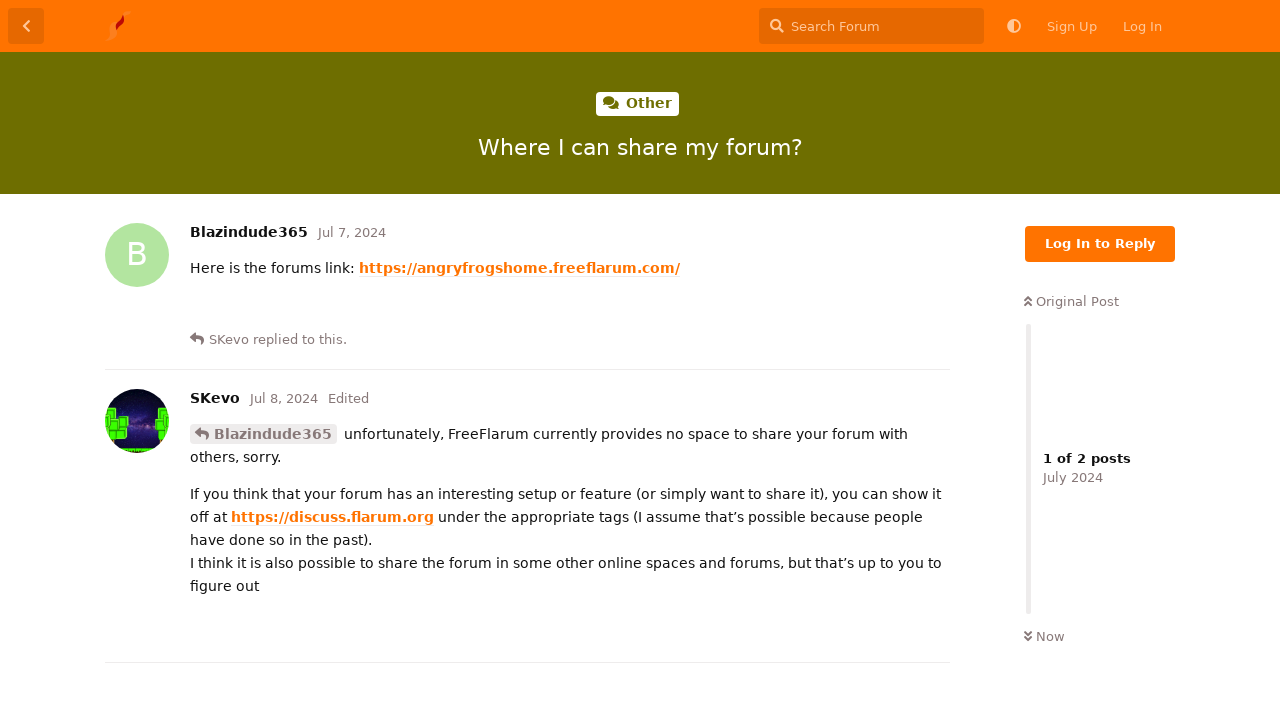

--- FILE ---
content_type: text/html; charset=utf-8
request_url: https://support.freeflarum.com/d/214-where-i-can-share-my-forum
body_size: 5862
content:
<!doctype html>
<html  dir="ltr"        lang="en" >
    <head>
        <meta charset="utf-8">
        <title>Where I can share my forum? - FreeFlarum Support</title>

        <link rel="canonical" href="https://support.freeflarum.com/d/214-where-i-can-share-my-forum">
<link rel="preload" href="https://cdn.on-flarum.com/x126cd2fb-9b1d-4cf3-9b0a-5ddeef5ca577/assets/forum.js?v=4cc3fea8" as="script">
<link rel="preload" href="https://cdn.on-flarum.com/x126cd2fb-9b1d-4cf3-9b0a-5ddeef5ca577/assets/forum-en.js?v=ad0532ea" as="script">
<link rel="preload" href="https://cdn.on-flarum.com/x126cd2fb-9b1d-4cf3-9b0a-5ddeef5ca577/assets/fonts/fa-solid-900.woff2" as="font" type="font/woff2" crossorigin="">
<link rel="preload" href="https://cdn.on-flarum.com/x126cd2fb-9b1d-4cf3-9b0a-5ddeef5ca577/assets/fonts/fa-regular-400.woff2" as="font" type="font/woff2" crossorigin="">
<meta name="viewport" content="width=device-width, initial-scale=1, maximum-scale=1, minimum-scale=1">
<meta name="description" content="Here is the forums link: https://angryfrogshome.freeflarum.com/">
<meta name="theme-color" content="#ff7300">
<meta name="application-name" content="FreeFlarum Support">
<meta name="robots" content="index, follow">
<meta name="twitter:card" content="summary_large_image">
<meta name="twitter:image" content="https://cdn.on-flarum.com/x126cd2fb-9b1d-4cf3-9b0a-5ddeef5ca577/assets/site-image-ptxy3bp0.png">
<meta name="twitter:title" content="Where I can share my forum?">
<meta name="twitter:description" content="Here is the forums link: https://angryfrogshome.freeflarum.com/">
<meta name="article:published_time" content="2024-07-07T22:58:15+00:00">
<meta name="article:updated_time" content="2024-07-29T23:06:30+00:00">
<meta name="twitter:url" content="https://support.freeflarum.com/d/214-where-i-can-share-my-forum">
<meta name="color-scheme" content="light">
<link rel="stylesheet" media="not all and (prefers-color-scheme: dark)" class="nightmode-light" href="https://cdn.on-flarum.com/x126cd2fb-9b1d-4cf3-9b0a-5ddeef5ca577/assets/forum.css?v=dd0b5e0f" />
<link rel="stylesheet" media="(prefers-color-scheme: dark)" class="nightmode-dark" href="https://cdn.on-flarum.com/x126cd2fb-9b1d-4cf3-9b0a-5ddeef5ca577/assets/forum-dark.css?v=adb09ba3" />
<link rel="shortcut icon" href="https://cdn.on-flarum.com/x126cd2fb-9b1d-4cf3-9b0a-5ddeef5ca577/assets/favicon-j51st8zm.png">
<meta property="og:site_name" content="FreeFlarum Support">
<meta property="og:type" content="article">
<meta property="og:image" content="https://cdn.on-flarum.com/x126cd2fb-9b1d-4cf3-9b0a-5ddeef5ca577/assets/site-image-ptxy3bp0.png">
<meta property="og:title" content="Where I can share my forum?">
<meta property="og:description" content="Here is the forums link: https://angryfrogshome.freeflarum.com/">
<meta property="og:url" content="https://support.freeflarum.com/d/214-where-i-can-share-my-forum">
<script type="application/ld+json">[{"@context":"http:\/\/schema.org","@type":"QAPage","publisher":{"@type":"Organization","name":"FreeFlarum Support","url":"https:\/\/support.freeflarum.com","description":"Official support forum for FreeFlarum","logo":"https:\/\/support.freeflarum.com\/assets\/logo-qvdeku7h.png"},"image":"https:\/\/cdn.on-flarum.com\/x126cd2fb-9b1d-4cf3-9b0a-5ddeef5ca577\/assets\/site-image-ptxy3bp0.png","description":"Here is the forums link: https:\/\/angryfrogshome.freeflarum.com\/","datePublished":"2024-07-07T22:58:15+00:00","dateModified":"2024-07-29T23:06:30+00:00","url":"https:\/\/support.freeflarum.com\/d\/214-where-i-can-share-my-forum","mainEntity":{"@type":"Question","name":"Where I can share my forum?","text":"Here is the forums link: https:\/\/angryfrogshome.freeflarum.com\/","dateCreated":"2024-07-07T22:58:15.000000Z","author":{"@type":"Person","name":"Blazindude365"},"answerCount":2,"suggestedAnswer":[{"@type":"Answer","text":"@\"Blazindude365\"#p1196 unfortunately, FreeFlarum currently provides no space to share your forum with others, sorry.\n\nIf you think that your forum has an interesting setup or feature (or simply want to share it), you can show it off at https:\/\/discuss.flarum.org under the appropriate tags (I assume that's possible because people have done so in the past).\nI think it is also possible to share the forum in some other online spaces and forums, but that's up to you to figure out","dateCreated":"2024-07-08T02:32:27+00:00","url":"https:\/\/support.freeflarum.com\/d\/214-where-i-can-share-my-forum\/2","author":{"@type":"Person","name":"SKevo"},"upvoteCount":0}]}},{"@context":"http:\/\/schema.org","@type":"BreadcrumbList","itemListElement":[{"@type":"ListItem","position":1,"item":{"@type":"Thing","@id":"https:\/\/support.freeflarum.com\/t\/other","name":" Other","url":"https:\/\/support.freeflarum.com\/t\/other"}}],"itemListOrder":"ItemListUnordered","numberOfItems":1},{"@context":"http:\/\/schema.org","@type":"WebSite","url":"https:\/\/support.freeflarum.com\/","potentialAction":{"@type":"SearchAction","target":"https:\/\/support.freeflarum.com\/?q={search_term_string}","query-input":"required name=search_term_string"}}]</script>

        <script>
            /* fof/nightmode workaround for browsers without (prefers-color-scheme) CSS media query support */
            if (!window.matchMedia('not all and (prefers-color-scheme), (prefers-color-scheme)').matches) {
                document.querySelector('link.nightmode-light').removeAttribute('media');
            }
        </script>
        
    </head>

    <body>
        <div id="app" class="App">

    <div id="app-navigation" class="App-navigation"></div>

    <div id="drawer" class="App-drawer">

        <header id="header" class="App-header">
            <div id="header-navigation" class="Header-navigation"></div>
            <div class="container">
                <div class="Header-title">
                    <a href="https://support.freeflarum.com" id="home-link">
                                                    <img src="https://cdn.on-flarum.com/x126cd2fb-9b1d-4cf3-9b0a-5ddeef5ca577/assets/logo-qvdeku7h.png" alt="FreeFlarum Support" class="Header-logo">
                                            </a>
                </div>
                <div id="header-primary" class="Header-primary"></div>
                <div id="header-secondary" class="Header-secondary"></div>
            </div>
        </header>

    </div>

    <main class="App-content">
        <div id="content"></div>

        <div id="flarum-loading" style="display: none">
    Loading...
</div>

<noscript>
    <div class="Alert">
        <div class="container">
            This site is best viewed in a modern browser with JavaScript enabled.
        </div>
    </div>
</noscript>

<div id="flarum-loading-error" style="display: none">
    <div class="Alert">
        <div class="container">
            Something went wrong while trying to load the full version of this site. Try hard-refreshing this page to fix the error.
        </div>
    </div>
</div>

<noscript id="flarum-content">
    <div class="container">
    <h1>Where I can share my forum?</h1>

    <div>
                    <article>
                                <div class="PostUser"><h3 class="PostUser-name">Blazindude365</h3></div>
                <div class="Post-body">
                    <p>Here is the forums link: <a href="https://angryfrogshome.freeflarum.com/" rel="ugc noopener nofollow" target="_blank" rel="ugc noopener nofollow" target="_blank">https://angryfrogshome.freeflarum.com/</a></p>
                </div>
            </article>

            <hr>
                    <article>
                                <div class="PostUser"><h3 class="PostUser-name">SKevo</h3></div>
                <div class="Post-body">
                    <p><a href="https://support.freeflarum.com/d/214/1" class="PostMention" data-id="1196" rel="" target="">Blazindude365</a> unfortunately, FreeFlarum currently provides no space to share your forum with others, sorry.</p>

<p>If you think that your forum has an interesting setup or feature (or simply want to share it), you can show it off at <a href="https://discuss.flarum.org" rel="ugc noopener nofollow" target="_blank" rel="ugc noopener nofollow" target="_blank">https://discuss.flarum.org</a> under the appropriate tags (I assume that’s possible because people have done so in the past).<br>
I think it is also possible to share the forum in some other online spaces and forums, but that’s up to you to figure out</p>
                </div>
            </article>

            <hr>
            </div>

    
    </div>

</noscript>


        <div class="App-composer">
            <div class="container">
                <div id="composer"></div>
            </div>
        </div>
    </main>

</div>




        <div id="modal"></div>
        <div id="alerts"></div>

        <script>
            document.getElementById('flarum-loading').style.display = 'block';
            var flarum = {extensions: {}};
        </script>

        <script src="https://cdn.on-flarum.com/x126cd2fb-9b1d-4cf3-9b0a-5ddeef5ca577/assets/forum.js?v=4cc3fea8"></script>
<script src="https://cdn.on-flarum.com/x126cd2fb-9b1d-4cf3-9b0a-5ddeef5ca577/assets/forum-en.js?v=ad0532ea"></script>

        <script id="flarum-json-payload" type="application/json">{"fof-nightmode.assets.day":"https:\/\/cdn.on-flarum.com\/x126cd2fb-9b1d-4cf3-9b0a-5ddeef5ca577\/assets\/forum.css?v=dd0b5e0f","fof-nightmode.assets.night":"https:\/\/cdn.on-flarum.com\/x126cd2fb-9b1d-4cf3-9b0a-5ddeef5ca577\/assets\/forum-dark.css?v=adb09ba3","resources":[{"type":"forums","id":"1","attributes":{"title":"FreeFlarum Support","description":"Official support forum for FreeFlarum","showLanguageSelector":true,"baseUrl":"https:\/\/support.freeflarum.com","basePath":"","baseOrigin":"https:\/\/support.freeflarum.com","debug":false,"apiUrl":"https:\/\/support.freeflarum.com\/api","welcomeTitle":"FreeFlarum Support Forum","welcomeMessage":"\u003Cp\u003EWelcome to the official \u003Ca href=\u0022https:\/\/freeflarum.com\u0022\u003EFreeFlarum\u003C\/a\u003E support forum! You can view the latest announcements here, or ask questions related to FreeFlarum\u0027s hosting service.\u003C\/p\u003E\n\n\u003Cp style=\u0022text-align: left;\u0022\u003E\u003Cb\u003EPlease note:\u003C\/b\u003E FreeFlarum is a community provided service that is not affiliated with the Flarum Foundation. For support regarding the Flarum software or its extensions, please visit \u003Ca href=\u0022https:\/\/discuss.flarum.org\u0022\u003Ediscuss.flarum.org\u003C\/a\u003E.\u003C\/p\u003E","themePrimaryColor":"#ff7300","themeSecondaryColor":"#847575","logoUrl":"https:\/\/cdn.on-flarum.com\/x126cd2fb-9b1d-4cf3-9b0a-5ddeef5ca577\/assets\/logo-qvdeku7h.png","faviconUrl":"https:\/\/cdn.on-flarum.com\/x126cd2fb-9b1d-4cf3-9b0a-5ddeef5ca577\/assets\/favicon-j51st8zm.png","headerHtml":null,"footerHtml":null,"allowSignUp":true,"defaultRoute":"\/tags","canViewForum":true,"canStartDiscussion":false,"canSearchUsers":false,"canCreateAccessToken":false,"canModerateAccessTokens":false,"assetsBaseUrl":"https:\/\/cdn.on-flarum.com\/x126cd2fb-9b1d-4cf3-9b0a-5ddeef5ca577\/assets","canBypassTagCounts":false,"minPrimaryTags":"1","maxPrimaryTags":"1","minSecondaryTags":"0","maxSecondaryTags":"3","canViewFlags":false,"guidelinesUrl":"\/d\/1","canProcessErasureRequests":false,"erasureAnonymizationAllowed":false,"erasureDeletionAllowed":true,"allowUsernameMentionFormat":true,"canStartPrivateDiscussion":false,"canStartPrivateDiscussionWithUsers":false,"canAddMoreThanTwoUserRecipients":false,"canStartPrivateDiscussionWithGroups":false,"canStartPrivateDiscussionWithBlockers":false,"byobu.icon-badge":"fas fa-map","byobu.icon-postAction":"far fa-map","canConfigureSeo":false,"canMovePosts":false,"canRequestUsername":false,"canRequestNickname":false,"passwordlessSignUp":false,"fof-upload.canUpload":false,"fof-upload.canDownload":true,"fof-upload.composerButtonVisiblity":"both","fofNightMode_autoUnsupportedFallback":1,"fofNightMode.showThemeToggleOnHeaderAlways":true,"fof-nightmode.default_theme":0,"fofNightMode.showThemeToggleInSolid":true,"fof-merge-discussions.search_limit":5,"canViewRankingPage":false,"fof-gamification-op-votes-only":true,"fof-gamification.topimage1Url":null,"fof-gamification.topimage2Url":null,"fof-gamification.topimage3Url":null,"canSaveDrafts":false,"canScheduleDrafts":false,"drafts.enableScheduledDrafts":false,"askvortsov-discussion-templates.no_tag_template":null,"appendTemplateOnTagChange":false,"blomstra_powered_by_banner":true},"relationships":{"groups":{"data":[{"type":"groups","id":"2"},{"type":"groups","id":"3"}]},"tags":{"data":[{"type":"tags","id":"1"},{"type":"tags","id":"2"},{"type":"tags","id":"3"},{"type":"tags","id":"7"},{"type":"tags","id":"8"}]},"ranks":{"data":[]}}},{"type":"groups","id":"2","attributes":{"nameSingular":"Guest","namePlural":"Guests","color":null,"icon":null,"isHidden":0}},{"type":"groups","id":"3","attributes":{"nameSingular":"Member","namePlural":"Members","color":null,"icon":null,"isHidden":0}},{"type":"tags","id":"1","attributes":{"name":"Info","description":"All announcements related to FreeFlarum, in their respective discussions. You may follow the ones that you are interested in, after you register an account\/log in.","slug":"info","color":"#22858c","backgroundUrl":null,"backgroundMode":null,"icon":"fas fa-info","discussionCount":4,"position":0,"defaultSort":null,"isChild":false,"isHidden":false,"lastPostedAt":"2025-10-25T13:02:02+00:00","canStartDiscussion":false,"canAddToDiscussion":false,"subscription":null,"template":""}},{"type":"tags","id":"2","attributes":{"name":" Issue","description":"Ask questions about issues with your FreeFlarum forum here. Please, include your forum URL in the message.\n\nFor Flarum related inquiries, see https:\/\/discuss.flarum.org","slug":"issue","color":"#995900","backgroundUrl":null,"backgroundMode":null,"icon":"fas fa-question","discussionCount":265,"position":2,"defaultSort":null,"isChild":false,"isHidden":false,"lastPostedAt":"2026-01-13T17:51:28+00:00","canStartDiscussion":false,"canAddToDiscussion":false,"subscription":null,"template":"**Forum URL:** (if private, e-mail info(at)freeflarum.com instead)\n\n**A clear description of the issue:**"}},{"type":"tags","id":"3","attributes":{"name":"Extension Request","description":"Request an extension to be included at FreeFlarum here. Please, follow the request template.","slug":"extension-request","color":"#21692d","backgroundUrl":null,"backgroundMode":null,"icon":"fas fa-hand-paper","discussionCount":185,"position":1,"defaultSort":null,"isChild":false,"isHidden":true,"lastPostedAt":"2026-01-07T12:51:04+00:00","canStartDiscussion":false,"canAddToDiscussion":false,"subscription":null,"template":"### Extension URL\n\nhttps:\/\/flarum.org\/extension\/author\/extension \u003C--- Note: please set `author\/extension` as the title of the discussion\n\n### Why should this extension be included?\n\nWrite a reason why should this extension exist at FreeFlarum? Would it be beneficial for the majority of FreeFlarum users? Does it offer an unique feature that cannot be easily implemented with a custom HTML (footer\/header), CSS or JavaScript?\n\nNote: please, also read https:\/\/support.freeflarum.com\/d\/71"}},{"type":"tags","id":"7","attributes":{"name":" Suggestion","description":"Suggest an improvement for FreeFlarum.\n\nFor suggestions related to the Flarum software or ideas for a new extension, please visit https:\/\/discuss.flarum.org","slug":"suggestion","color":"#8c004f","backgroundUrl":null,"backgroundMode":null,"icon":"fas fa-hand-paper","discussionCount":17,"position":3,"defaultSort":null,"isChild":false,"isHidden":false,"lastPostedAt":"2025-10-17T19:02:49+00:00","canStartDiscussion":false,"canAddToDiscussion":false,"subscription":null,"template":""}},{"type":"tags","id":"8","attributes":{"name":" Other","description":"Discuss anything FreeFlarum related (things that do not fall in other categories).","slug":"other","color":"#6e6e00","backgroundUrl":null,"backgroundMode":null,"icon":"fas fa-comments","discussionCount":62,"position":4,"defaultSort":null,"isChild":false,"isHidden":false,"lastPostedAt":"2026-01-19T14:40:06+00:00","canStartDiscussion":false,"canAddToDiscussion":false,"subscription":null,"template":""}}],"session":{"userId":0,"csrfToken":"IphoaiRvzQMp79U06HCGH9Vxbz3OogaKTItumSfu"},"locales":{"en":"English"},"locale":"en","fof-gamification.iconName":"chevron","fof-gamification.pointsPlaceholder":null,"fof-gamification.showVotesOnDiscussionPage":"1","fof-gamification.rankAmt":"2","fof-gamification.customRankingImages":"0","fof-gamification.useAlternateLayout":"0","fof-gamification.upVotesOnly":"1","fof-gamification.iconNameAlt":null,"fof-gamification.altPostVotingUi":"0","fof-follow-tags.following_page_default":"tags","apiDocument":{"data":{"type":"discussions","id":"214","attributes":{"title":"Where I can share my forum?","slug":"214-where-i-can-share-my-forum","commentCount":3,"participantCount":3,"createdAt":"2024-07-07T22:58:15+00:00","lastPostedAt":"2024-07-29T23:06:30+00:00","lastPostNumber":3,"canReply":false,"canRename":false,"canDelete":false,"canHide":false,"votes":0,"seeVotes":true,"canVote":false,"canTag":false,"subscription":null,"canEditRecipients":false,"canEditUserRecipients":false,"canEditGroupRecipients":false,"isPrivateDiscussion":false,"isFirstMoved":false,"canSplit":false,"canMerge":false,"isSticky":false,"canSticky":false,"isLocked":false,"canLock":false,"replyTemplate":"","canManageReplyTemplates":false},"relationships":{"user":{"data":{"type":"users","id":"93"}},"posts":{"data":[{"type":"posts","id":"1196"},{"type":"posts","id":"1203"}]},"tags":{"data":[{"type":"tags","id":"8"}]},"recipientUsers":{"data":[]},"recipientGroups":{"data":[]},"seoMeta":{"data":{"type":"seoMeta","id":"280"}}}},"included":[{"type":"users","id":"93","attributes":{"username":"Blazindude365","displayName":"Blazindude365","avatarUrl":null,"slug":"Blazindude365","joinTime":"2024-07-07T22:56:39+00:00","discussionCount":1,"commentCount":1,"canEdit":false,"canEditCredentials":false,"canEditGroups":false,"canDelete":false,"lastSeenAt":"2024-07-08T13:49:47+00:00","canSuspend":false,"canModerateExports":false,"blocksPd":false,"usernameHistory":null,"fof-upload-uploadCountCurrent":null,"fof-upload-uploadCountAll":null,"points":0,"canHaveVotingNotifications":false,"isBanned":false,"canBanIP":false,"canSpamblock":false,"canViewWarnings":false,"canManageWarnings":false,"canDeleteWarnings":false,"visibleWarningCount":0},"relationships":{"groups":{"data":[]},"ranks":{"data":[]}}},{"type":"users","id":"1","attributes":{"username":"SKevo","displayName":"SKevo","avatarUrl":"https:\/\/cdn.on-flarum.com\/x126cd2fb-9b1d-4cf3-9b0a-5ddeef5ca577\/avatars\/tL8EQ7dvrp1CLeqy.png","slug":"SKevo","joinTime":"2023-12-22T16:33:45+00:00","discussionCount":11,"commentCount":846,"canEdit":false,"canEditCredentials":false,"canEditGroups":false,"canDelete":false,"canSuspend":false,"canModerateExports":false,"blocksPd":false,"usernameHistory":null,"fof-upload-uploadCountCurrent":null,"fof-upload-uploadCountAll":null,"points":57,"canHaveVotingNotifications":true,"isBanned":false,"canBanIP":false,"canSpamblock":false,"canViewWarnings":true,"canManageWarnings":true,"canDeleteWarnings":true,"visibleWarningCount":0},"relationships":{"groups":{"data":[]},"ranks":{"data":[]}}},{"type":"posts","id":"1196","attributes":{"number":1,"createdAt":"2024-07-07T22:58:15+00:00","contentType":"comment","contentHtml":"\u003Cp\u003EHere is the forums link: \u003Ca href=\u0022https:\/\/angryfrogshome.freeflarum.com\/\u0022 rel=\u0022ugc noopener nofollow\u0022 target=\u0022_blank\u0022 rel=\u0022ugc noopener nofollow\u0022 target=\u0022_blank\u0022\u003Ehttps:\/\/angryfrogshome.freeflarum.com\/\u003C\/a\u003E\u003C\/p\u003E","renderFailed":false,"canEdit":false,"canDelete":false,"canHide":false,"mentionedByCount":1,"canFlag":false,"hasUpvoted":null,"hasDownvoted":null,"canSeeVotes":true,"votes":null,"canVote":false,"seeVoters":false,"canBanIP":false,"canLike":false,"likesCount":0},"relationships":{"discussion":{"data":{"type":"discussions","id":"214"}},"user":{"data":{"type":"users","id":"93"}},"mentionedBy":{"data":[{"type":"posts","id":"1203"}]},"likes":{"data":[]}}},{"type":"posts","id":"1203","attributes":{"number":2,"createdAt":"2024-07-08T02:32:27+00:00","contentType":"comment","contentHtml":"\u003Cp\u003E\u003Ca href=\u0022https:\/\/support.freeflarum.com\/d\/214\/1\u0022 class=\u0022PostMention\u0022 data-id=\u00221196\u0022 rel=\u0022\u0022 target=\u0022\u0022\u003EBlazindude365\u003C\/a\u003E unfortunately, FreeFlarum currently provides no space to share your forum with others, sorry.\u003C\/p\u003E\n\n\u003Cp\u003EIf you think that your forum has an interesting setup or feature (or simply want to share it), you can show it off at \u003Ca href=\u0022https:\/\/discuss.flarum.org\u0022 rel=\u0022ugc noopener nofollow\u0022 target=\u0022_blank\u0022 rel=\u0022ugc noopener nofollow\u0022 target=\u0022_blank\u0022\u003Ehttps:\/\/discuss.flarum.org\u003C\/a\u003E under the appropriate tags (I assume that\u2019s possible because people have done so in the past).\u003Cbr\u003E\nI think it is also possible to share the forum in some other online spaces and forums, but that\u2019s up to you to figure out\u003C\/p\u003E","renderFailed":false,"mentionedByCount":0,"editedAt":"2024-07-08T02:34:26+00:00","canEdit":false,"canDelete":false,"canHide":false,"canFlag":false,"votes":null,"canVote":false,"seeVoters":false,"canBanIP":false,"canLike":false,"likesCount":0},"relationships":{"user":{"data":{"type":"users","id":"1"}},"discussion":{"data":{"type":"discussions","id":"214"}},"editedUser":{"data":{"type":"users","id":"1"}},"mentionedBy":{"data":[]},"likes":{"data":[]}}},{"type":"tags","id":"8","attributes":{"name":" Other","description":"Discuss anything FreeFlarum related (things that do not fall in other categories).","slug":"other","color":"#6e6e00","backgroundUrl":null,"backgroundMode":null,"icon":"fas fa-comments","discussionCount":62,"position":4,"defaultSort":null,"isChild":false,"isHidden":false,"lastPostedAt":"2026-01-19T14:40:06+00:00","canStartDiscussion":false,"canAddToDiscussion":false,"subscription":null,"template":""}},{"type":"seoMeta","id":"280","attributes":{"objectType":"discussions","objectId":214,"autoUpdateData":true,"title":"Where I can share my forum?","description":"Here is the forums link: https:\/\/angryfrogshome.freeflarum.com\/","keywords":null,"robotsNoindex":false,"robotsNofollow":false,"robotsNoarchive":false,"robotsNoimageindex":false,"robotsNosnippet":false,"twitterTitle":null,"twitterDescription":null,"twitterImage":null,"twitterImageSource":"auto","openGraphTitle":null,"openGraphDescription":null,"openGraphImage":null,"openGraphImageSource":"auto","estimatedReadingTime":2,"createdAt":"2024-07-07T22:58:15+00:00","updatedAt":"2024-07-29T23:06:30+00:00"}}]}}</script>

        <script>
            const data = JSON.parse(document.getElementById('flarum-json-payload').textContent);
            document.getElementById('flarum-loading').style.display = 'none';

            try {
                flarum.core.app.load(data);
                flarum.core.app.bootExtensions(flarum.extensions);
                flarum.core.app.boot();
            } catch (e) {
                var error = document.getElementById('flarum-loading-error');
                error.innerHTML += document.getElementById('flarum-content').textContent;
                error.style.display = 'block';
                throw e;
            }
        </script>

        
    <script defer src="https://static.cloudflareinsights.com/beacon.min.js/vcd15cbe7772f49c399c6a5babf22c1241717689176015" integrity="sha512-ZpsOmlRQV6y907TI0dKBHq9Md29nnaEIPlkf84rnaERnq6zvWvPUqr2ft8M1aS28oN72PdrCzSjY4U6VaAw1EQ==" data-cf-beacon='{"version":"2024.11.0","token":"01539c5929b54e52ab496423d3136715","r":1,"server_timing":{"name":{"cfCacheStatus":true,"cfEdge":true,"cfExtPri":true,"cfL4":true,"cfOrigin":true,"cfSpeedBrain":true},"location_startswith":null}}' crossorigin="anonymous"></script>
</body>
</html>
